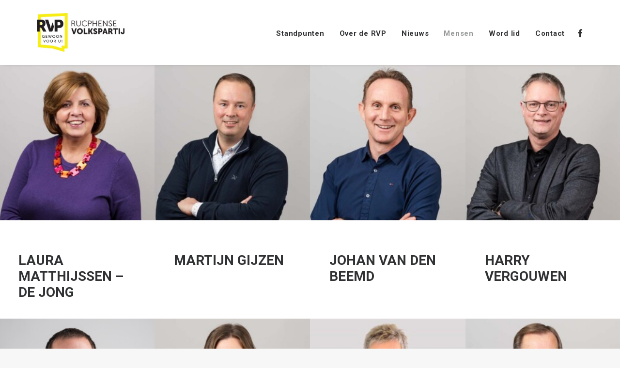

--- FILE ---
content_type: text/html; charset=UTF-8
request_url: https://gewoonvooru.nl/mensen/
body_size: 10701
content:
<!DOCTYPE html>
<html class="no-touch" lang="nl" prefix="og: http://ogp.me/ns#" xmlns="http://www.w3.org/1999/xhtml">
<head>
	<!-- Google tag (gtag.js) -->
<script async src="https://www.googletagmanager.com/gtag/js?id=G-GHWQLP61NC"></script>
<script>
  window.dataLayer = window.dataLayer || [];
  function gtag(){dataLayer.push(arguments);}
  gtag('js', new Date());

  gtag('config', 'G-GHWQLP61NC');
</script>
<meta http-equiv="Content-Type" content="text/html; charset=UTF-8">
<meta name="viewport" content="width=device-width, initial-scale=1">
<link rel="profile" href="http://gmpg.org/xfn/11">
<link rel="pingback" href="https://gewoonvooru.nl/xmlrpc.php">
<title>Onze mensen - De Rucphense Volkspartij</title>

<!-- This site is optimized with the Yoast SEO plugin v5.8 - https://yoast.com/wordpress/plugins/seo/ -->
<meta name="description" content="De mensen achter de RVP zijn actief en betrokken binnen de lokale gemeenschap van de vijf kerkdorpen van gemeente Rucphen."/>
<link rel="canonical" href="https://gewoonvooru.nl/mensen/" />
<meta property="og:locale" content="nl_NL" />
<meta property="og:type" content="article" />
<meta property="og:title" content="Onze mensen - De Rucphense Volkspartij" />
<meta property="og:description" content="De mensen achter de RVP zijn actief en betrokken binnen de lokale gemeenschap van de vijf kerkdorpen van gemeente Rucphen." />
<meta property="og:url" content="https://gewoonvooru.nl/mensen/" />
<meta property="og:site_name" content="De Rucphense Volkspartij" />
<meta name="twitter:card" content="summary_large_image" />
<meta name="twitter:description" content="De mensen achter de RVP zijn actief en betrokken binnen de lokale gemeenschap van de vijf kerkdorpen van gemeente Rucphen." />
<meta name="twitter:title" content="Onze mensen - De Rucphense Volkspartij" />
<script type='application/ld+json'>{"@context":"http:\/\/schema.org","@type":"WebSite","@id":"#website","url":"https:\/\/gewoonvooru.nl\/","name":"De Rucphense Volkspartij","potentialAction":{"@type":"SearchAction","target":"https:\/\/gewoonvooru.nl\/?s={search_term_string}","query-input":"required name=search_term_string"}}</script>
<!-- / Yoast SEO plugin. -->

<link rel='dns-prefetch' href='//fonts.googleapis.com' />
<link rel='dns-prefetch' href='//s.w.org' />
<link rel="alternate" type="application/rss+xml" title="De Rucphense Volkspartij &raquo; Feed" href="https://gewoonvooru.nl/feed/" />
		<script type="text/javascript">
			window._wpemojiSettings = {"baseUrl":"https:\/\/s.w.org\/images\/core\/emoji\/11\/72x72\/","ext":".png","svgUrl":"https:\/\/s.w.org\/images\/core\/emoji\/11\/svg\/","svgExt":".svg","source":{"concatemoji":"https:\/\/gewoonvooru.nl\/wp-includes\/js\/wp-emoji-release.min.js?ver=4.9.13"}};
			!function(a,b,c){function d(a,b){var c=String.fromCharCode;l.clearRect(0,0,k.width,k.height),l.fillText(c.apply(this,a),0,0);var d=k.toDataURL();l.clearRect(0,0,k.width,k.height),l.fillText(c.apply(this,b),0,0);var e=k.toDataURL();return d===e}function e(a){var b;if(!l||!l.fillText)return!1;switch(l.textBaseline="top",l.font="600 32px Arial",a){case"flag":return!(b=d([55356,56826,55356,56819],[55356,56826,8203,55356,56819]))&&(b=d([55356,57332,56128,56423,56128,56418,56128,56421,56128,56430,56128,56423,56128,56447],[55356,57332,8203,56128,56423,8203,56128,56418,8203,56128,56421,8203,56128,56430,8203,56128,56423,8203,56128,56447]),!b);case"emoji":return b=d([55358,56760,9792,65039],[55358,56760,8203,9792,65039]),!b}return!1}function f(a){var c=b.createElement("script");c.src=a,c.defer=c.type="text/javascript",b.getElementsByTagName("head")[0].appendChild(c)}var g,h,i,j,k=b.createElement("canvas"),l=k.getContext&&k.getContext("2d");for(j=Array("flag","emoji"),c.supports={everything:!0,everythingExceptFlag:!0},i=0;i<j.length;i++)c.supports[j[i]]=e(j[i]),c.supports.everything=c.supports.everything&&c.supports[j[i]],"flag"!==j[i]&&(c.supports.everythingExceptFlag=c.supports.everythingExceptFlag&&c.supports[j[i]]);c.supports.everythingExceptFlag=c.supports.everythingExceptFlag&&!c.supports.flag,c.DOMReady=!1,c.readyCallback=function(){c.DOMReady=!0},c.supports.everything||(h=function(){c.readyCallback()},b.addEventListener?(b.addEventListener("DOMContentLoaded",h,!1),a.addEventListener("load",h,!1)):(a.attachEvent("onload",h),b.attachEvent("onreadystatechange",function(){"complete"===b.readyState&&c.readyCallback()})),g=c.source||{},g.concatemoji?f(g.concatemoji):g.wpemoji&&g.twemoji&&(f(g.twemoji),f(g.wpemoji)))}(window,document,window._wpemojiSettings);
		</script>
		<style type="text/css">
img.wp-smiley,
img.emoji {
	display: inline !important;
	border: none !important;
	box-shadow: none !important;
	height: 1em !important;
	width: 1em !important;
	margin: 0 .07em !important;
	vertical-align: -0.1em !important;
	background: none !important;
	padding: 0 !important;
}
</style>
<link rel='stylesheet' id='duplicate-page-and-post-css'  href='https://gewoonvooru.nl/wp-content/plugins/duplicate-page-and-post/admin/css/duplicate-page-and-post-admin.min.css?ver=2.1.1' type='text/css' media='all' />
<link rel='stylesheet' id='rs-plugin-settings-css'  href='https://gewoonvooru.nl/wp-content/plugins/revslider/public/assets/css/settings.css?ver=5.4.6.3.1' type='text/css' media='all' />
<style id='rs-plugin-settings-inline-css' type='text/css'>
#rs-demo-id {}
</style>
<link rel='stylesheet' id='uncode-style-css'  href='https://gewoonvooru.nl/wp-content/themes/uncode/library/css/style.css?ver=1512763569' type='text/css' media='all' />
<style id='uncode-style-inline-css' type='text/css'>

@media (max-width: 959px) { .navbar-brand > * { height: 40px !important;}}
@media (min-width: 960px) { .limit-width { max-width: 1200px; margin: auto;}}
</style>
<link rel='stylesheet' id='uncode-icons-css'  href='https://gewoonvooru.nl/wp-content/themes/uncode/library/css/uncode-icons.css?ver=1512763569' type='text/css' media='all' />
<link rel='stylesheet' id='uncode-custom-style-css'  href='https://gewoonvooru.nl/wp-content/themes/uncode/library/css/style-custom.css?ver=1512763569' type='text/css' media='all' />
<style id='uncode-custom-style-inline-css' type='text/css'>
.row-navigation.row-navigation-light .main-container .row-container .row-parent{margin:auto !important;}.knop-home {margin-top:36px;}.row-breadcrumb.row-breadcrumb-light {display:none !important;}div#container article {margin-bottom:40px !important;}footer .footer-center {padding:20px 0px !important;}body.post-template-default .header-wrapper .header-content {display:none !important;}.background-element.header-wrapper.style-color-lxmt-bg.header-only-text {min-height:500px !important;}.sections-container {background-color:#fff !important;}h3.t-entry-title.h4 {transform:none !important;}.single-post .post-content > .row-container > .row-parent > *:first-child {margin-top:0px;margin:auto;}.tmb .t-entry-text-tc:not(.no-block-padding) .t-entry > *:first-child {min-height:40px;}.main-container .row-navigation .row-parent {margin-top:40px;}.row-container.style-dark-bg.footer-center.footer-last {margin-top:-18px;}.vp-player-layout {top:0px !important;bottom:0px !important;}@media (min-width:1550px) and (max-width:1920px) {.minimale-hoogte {min-height:350px;} }@media (min-width:1200px) and (max-width:1550px) {.minimale-hoogte {min-height:400px;} }@media (min-width:959px) and (max-width:1200px) {.minimale-hoogte {min-height:480px;} }@media(min-width:959px){.Over-de-rvp-foto {display:none!important;}}@media(min-width:959px){.Over-de-rvp-foto {display:block!important;}}@media (max-width:959px){.row[data-minheight] > .row-inner > div[class*=col-lg-] {height:auto !important;}.uncell {padding:20px 0px !important; height:auto!important;}.row .uncoltable {height:auto !important;}.minimale-hoogte {min-height:auto !Important; height:auto !Important;}.blok-info-standpunten {padding:10px 0px; !important}.gform_wrapper .top_label input.large {width:90% !important;margin:auto !important;}input#gform_submit_button_2 { width:90% !important;margin:auto !important;}}.gform_wrapper .gform_footer input.button, .gform_wrapper .gform_footer input[type=image], .gform_wrapper .gform_footer input[type=submit] {display:block !important;}@media(min-width:550px) and (max-width:830px) {.tmb-overlay-text-center.tmb .t-entry-visual .t-overlay-content h3.t-entry-title.h4 {font-size:18px;}}@media (min-width:550px){.afbeelding-rvp-nietmobiel {padding:200px 0px;}}@media (max-width:550px){ .afbeelding-rvp-nietmobiel {display:none;}}}
</style>
<link rel='stylesheet' id='uncodefont-google-css'  href='//fonts.googleapis.com/css?family=Poppins%3A300%2Cregular%2C500%2C600%2C700%7CDroid+Serif%3Aregular%2Citalic%2C700%2C700italic%7CDosis%3A200%2C300%2Cregular%2C500%2C600%2C700%2C800%7CPlayfair+Display%3Aregular%2Citalic%2C700%2C700italic%2C900%2C900italic%7COswald%3A300%2Cregular%2C700%7CRoboto%3A100%2C100italic%2C300%2C300italic%2Cregular%2Citalic%2C500%2C500italic%2C700%2C700italic%2C900%2C900italic%7CNunito%3A200%2C200italic%2C300%2C300italic%2Cregular%2Citalic%2C600%2C600italic%2C700%2C700italic%2C900%2C900italic&#038;subset=devanagari%2Clatin-ext%2Clatin%2Ccyrillic%2Cvietnamese%2Cgreek%2Ccyrillic-ext%2Cgreek-ext&#038;ver=1.6.4.1' type='text/css' media='all' />
<script type='text/javascript' src='https://gewoonvooru.nl/wp-includes/js/jquery/jquery.js?ver=1.12.4'></script>
<script type='text/javascript' src='https://gewoonvooru.nl/wp-includes/js/jquery/jquery-migrate.min.js?ver=1.4.1' defer '></script>
<script type='text/javascript'>
var mejsL10n = {"language":"nl","strings":{"mejs.install-flash":"Je gebruikt een browser die geen Flash Player heeft ingeschakeld of ge\u00efnstalleerd. Zet de Flash Player-plugin aan of download de nieuwste versie van https:\/\/get.adobe.com\/flashplayer\/","mejs.fullscreen-off":"Volledig scherm uitzetten","mejs.fullscreen-on":"Volledig scherm","mejs.download-video":"Video downloaden","mejs.fullscreen":"Volledig scherm","mejs.time-jump-forward":["Ga 1 seconde vooruit","Ga %1 seconden vooruit"],"mejs.loop":"Loop aan-\/uitzetten ","mejs.play":"Afspelen","mejs.pause":"Pauzeren","mejs.close":"Sluiten","mejs.time-slider":"Tijdschuifbalk","mejs.time-help-text":"Gebruik de Links\/Rechts-pijltoetsen om \u00e9\u00e9n seconde vooruit te spoelen, Omhoog\/Omlaag-pijltoetsen om tien seconden vooruit te spoelen.","mejs.time-skip-back":["1 seconde terugspoelen","Ga %1 seconden terug"],"mejs.captions-subtitles":"Ondertitels","mejs.captions-chapters":"Hoofdstukken","mejs.none":"Geen","mejs.mute-toggle":"Geluid aan-\/uitzetten","mejs.volume-help-text":"Gebruik Omhoog\/Omlaag-pijltoetsen om het volume te verhogen of te verlagen.","mejs.unmute":"Geluid aan","mejs.mute":"Afbreken","mejs.volume-slider":"Volumeschuifbalk","mejs.video-player":"Videospeler","mejs.audio-player":"Audiospeler","mejs.ad-skip":"Advertentie overslaan","mejs.ad-skip-info":["Overslaan in 1 seconde","Overslaan in %1 seconden"],"mejs.source-chooser":"Kies bron","mejs.stop":"Stop","mejs.speed-rate":"Snelheidsniveau","mejs.live-broadcast":"Live uitzending","mejs.afrikaans":"Afrikaans","mejs.albanian":"Albanees","mejs.arabic":"Arabisch","mejs.belarusian":"Wit-Russisch","mejs.bulgarian":"Bulgaars","mejs.catalan":"Catalaans","mejs.chinese":"Chinees","mejs.chinese-simplified":"Chinees (Versimpeld)","mejs.chinese-traditional":"Chinees (Traditioneel)","mejs.croatian":"Kroatisch","mejs.czech":"Tsjechisch","mejs.danish":"Deens","mejs.dutch":"Nederlands","mejs.english":"Engels","mejs.estonian":"Estlands","mejs.filipino":"Filipijns","mejs.finnish":"Fins","mejs.french":"Frans","mejs.galician":"Galicisch","mejs.german":"Duits","mejs.greek":"Grieks","mejs.haitian-creole":"Ha\u00eftiaans Creools","mejs.hebrew":"Hebreeuws","mejs.hindi":"Hindi","mejs.hungarian":"Hongaars","mejs.icelandic":"IJslands","mejs.indonesian":"Indonesisch","mejs.irish":"Iers","mejs.italian":"Italiaans","mejs.japanese":"Japans","mejs.korean":"Koreaans","mejs.latvian":"Lets","mejs.lithuanian":"Litouws","mejs.macedonian":"Macedonisch","mejs.malay":"Maleis","mejs.maltese":"Maltees","mejs.norwegian":"Noors","mejs.persian":"Perzisch","mejs.polish":"Pools","mejs.portuguese":"Portugees","mejs.romanian":"Roemeens","mejs.russian":"Russisch","mejs.serbian":"Servisch","mejs.slovak":"Slovaaks","mejs.slovenian":"Sloveens","mejs.spanish":"Spaans","mejs.swahili":"Swahili","mejs.swedish":"Zweeds","mejs.tagalog":"Tagalog","mejs.thai":"Thais","mejs.turkish":"Turks","mejs.ukrainian":"Oekra\u00efens","mejs.vietnamese":"Vietnamees","mejs.welsh":"Wels","mejs.yiddish":"Jiddisch"}};
</script>
<script type='text/javascript' src='https://gewoonvooru.nl/wp-includes/js/mediaelement/mediaelement-and-player.min.js?ver=4.2.6-78496d1' defer '></script>
<script type='text/javascript' src='https://gewoonvooru.nl/wp-includes/js/mediaelement/mediaelement-migrate.min.js?ver=4.9.13' defer '></script>
<script type='text/javascript'>
/* <![CDATA[ */
var _wpmejsSettings = {"pluginPath":"\/wp-includes\/js\/mediaelement\/","classPrefix":"mejs-","stretching":"responsive"};
/* ]]> */
</script>
<script type='text/javascript' src='/wp-content/themes/uncode/library/js/min/ai-uncode.min.js' id='uncodeAI' data-home='/' data-path='/' data-breakpoints-images='258,516,720,1032,1440,2064,2880' defer '></script>
<script type='text/javascript'>
/* <![CDATA[ */
var SiteParameters = {"site_url":"https:\/\/gewoonvooru.nl\/","theme_directory":"https:\/\/gewoonvooru.nl\/wp-content\/themes\/uncode","days":"days","hours":"hours","minutes":"minutes","seconds":"seconds","constant_scroll":"on","scroll_speed":"2","parallax_factor":"0.25","loading":"Loading\u2026"};
/* ]]> */
</script>
<script type='text/javascript' src='https://gewoonvooru.nl/wp-content/themes/uncode/library/js/init.js?ver=1512763569' defer '></script>
<link rel='https://api.w.org/' href='https://gewoonvooru.nl/wp-json/' />
<link rel="EditURI" type="application/rsd+xml" title="RSD" href="https://gewoonvooru.nl/xmlrpc.php?rsd" />
<link rel="wlwmanifest" type="application/wlwmanifest+xml" href="https://gewoonvooru.nl/wp-includes/wlwmanifest.xml" /> 
<meta name="generator" content="WordPress 4.9.13" />
<link rel='shortlink' href='https://gewoonvooru.nl/?p=1140' />
<link rel="alternate" type="application/json+oembed" href="https://gewoonvooru.nl/wp-json/oembed/1.0/embed?url=https%3A%2F%2Fgewoonvooru.nl%2Fmensen%2F" />
<link rel="alternate" type="text/xml+oembed" href="https://gewoonvooru.nl/wp-json/oembed/1.0/embed?url=https%3A%2F%2Fgewoonvooru.nl%2Fmensen%2F&#038;format=xml" />
<!--[if lte IE 9]><link rel="stylesheet" type="text/css" href="https://gewoonvooru.nl/wp-content/plugins/uncode-js_composer/assets/css/vc_lte_ie9.min.css" media="screen"><![endif]--><meta name="generator" content="Powered by Slider Revolution 5.4.6.3.1 - responsive, Mobile-Friendly Slider Plugin for WordPress with comfortable drag and drop interface." />
<link rel="icon" href="https://gewoonvooru.nl/wp-content/uploads/2017/11/cropped-favIcon-32x32.png" sizes="32x32" />
<link rel="icon" href="https://gewoonvooru.nl/wp-content/uploads/2017/11/cropped-favIcon-192x192.png" sizes="192x192" />
<link rel="apple-touch-icon-precomposed" href="https://gewoonvooru.nl/wp-content/uploads/2017/11/cropped-favIcon-180x180.png" />
<meta name="msapplication-TileImage" content="https://gewoonvooru.nl/wp-content/uploads/2017/11/cropped-favIcon-270x270.png" />
<script type="text/javascript">function setREVStartSize(e){
				try{ var i=jQuery(window).width(),t=9999,r=0,n=0,l=0,f=0,s=0,h=0;					
					if(e.responsiveLevels&&(jQuery.each(e.responsiveLevels,function(e,f){f>i&&(t=r=f,l=e),i>f&&f>r&&(r=f,n=e)}),t>r&&(l=n)),f=e.gridheight[l]||e.gridheight[0]||e.gridheight,s=e.gridwidth[l]||e.gridwidth[0]||e.gridwidth,h=i/s,h=h>1?1:h,f=Math.round(h*f),"fullscreen"==e.sliderLayout){var u=(e.c.width(),jQuery(window).height());if(void 0!=e.fullScreenOffsetContainer){var c=e.fullScreenOffsetContainer.split(",");if (c) jQuery.each(c,function(e,i){u=jQuery(i).length>0?u-jQuery(i).outerHeight(!0):u}),e.fullScreenOffset.split("%").length>1&&void 0!=e.fullScreenOffset&&e.fullScreenOffset.length>0?u-=jQuery(window).height()*parseInt(e.fullScreenOffset,0)/100:void 0!=e.fullScreenOffset&&e.fullScreenOffset.length>0&&(u-=parseInt(e.fullScreenOffset,0))}f=u}else void 0!=e.minHeight&&f<e.minHeight&&(f=e.minHeight);e.c.closest(".rev_slider_wrapper").css({height:f})					
				}catch(d){console.log("Failure at Presize of Slider:"+d)}
			};</script>
		<style type="text/css" id="wp-custom-css">
			.background-element.header-wrapper.style-color-lxmt-bg.header-only-text{display: none !important;}

::-moz-selection { /* Code for Firefox */
  color: black !important;
  background: #00000050;
}

::selection {
  color: black !important;
  background: #00000050; }

/* GFORM STYLING */

.postid-1316 img, .postid-1305 img, .postid-1312 img{
	margin-top: 20px;
	height: 439px;
}

.postid-1292 img + br{
	display: none;
}		</style>
	<noscript><style type="text/css"> .wpb_animate_when_almost_visible { opacity: 1; }</style></noscript></head>
<body class="page-template-default page page-id-1140  style-color-lxmt-bg group-blog smooth-scroller hmenu hmenu-position-right header-full-width main-center-align wpb-js-composer js-comp-ver-5.4.4 vc_responsive" data-border="0">
		<div class="body-borders" data-border="0"><div class="top-border body-border-shadow"></div><div class="right-border body-border-shadow"></div><div class="bottom-border body-border-shadow"></div><div class="left-border body-border-shadow"></div><div class="top-border style-light-bg"></div><div class="right-border style-light-bg"></div><div class="bottom-border style-light-bg"></div><div class="left-border style-light-bg"></div></div>	<div class="box-wrapper">
		<div class="box-container">
		<script type="text/javascript">UNCODE.initBox();</script>
		<div class="menu-wrapper menu-sticky">
													
													<header id="masthead" class="navbar menu-primary menu-light submenu-light style-light-original menu-with-logo">
														<div class="menu-container style-color-xsdn-bg menu-no-borders menu-shadows">
															<div class="row-menu limit-width">
																<div class="row-menu-inner">
																	<div id="logo-container-mobile" class="col-lg-0 logo-container middle">
																		<div id="main-logo" class="navbar-header style-light">
																			<a href="https://gewoonvooru.nl" class="navbar-brand" data-minheight="20"><div class="logo-image logo-skinnable" data-maxheight="80" style="height: 80px;"><img src="https://gewoonvooru.nl/wp-content/uploads/2017/11/logoHeader-uai-258x114.jpg" alt="logo" width="258" height="114" class="img-responsive adaptive-async" data-uniqueid="199-152971" data-guid="https://gewoonvooru.nl/wp-content/uploads/2017/11/logoHeader.jpg" data-path="2017/11/logoHeader.jpg" data-width="181" data-height="80" data-singlew="null" data-singleh="null" data-crop="" data-fixed="height" /></div></a>
																		</div>
																		<div class="mmb-container"><div class="mobile-menu-button mobile-menu-button-light lines-button x2"><span class="lines"></span></div></div>
																	</div>
																	<div class="col-lg-12 main-menu-container middle">
																		<div class="menu-horizontal">
																			<div class="menu-horizontal-inner">
																				<div class="nav navbar-nav navbar-main navbar-nav-first"><ul id="menu-hoofdmenu" class="menu-primary-inner menu-smart sm"><li id="menu-item-118" class="menu-item menu-item-type-post_type menu-item-object-page menu-item-118 menu-item-link"><a title="Standpunten" href="https://gewoonvooru.nl/standpunten/">Standpunten<i class="fa fa-angle-right fa-dropdown"></i></a></li>
<li id="menu-item-117" class="menu-item menu-item-type-post_type menu-item-object-page menu-item-117 menu-item-link"><a title="Over de RVP" href="https://gewoonvooru.nl/over-de-rvp/">Over de RVP<i class="fa fa-angle-right fa-dropdown"></i></a></li>
<li id="menu-item-200" class="menu-item menu-item-type-post_type menu-item-object-page menu-item-200 menu-item-link"><a title="Nieuws" href="https://gewoonvooru.nl/nieuws/">Nieuws<i class="fa fa-angle-right fa-dropdown"></i></a></li>
<li id="menu-item-1167" class="menu-item menu-item-type-post_type menu-item-object-page current-menu-item page_item page-item-1140 current_page_item menu-item-1167 active menu-item-link"><a title="Mensen" href="https://gewoonvooru.nl/mensen/">Mensen<i class="fa fa-angle-right fa-dropdown"></i></a></li>
<li id="menu-item-116" class="menu-item menu-item-type-post_type menu-item-object-page menu-item-116 menu-item-link"><a title="Word lid" href="https://gewoonvooru.nl/word-lid/">Word lid<i class="fa fa-angle-right fa-dropdown"></i></a></li>
<li id="menu-item-115" class="menu-item menu-item-type-post_type menu-item-object-page menu-item-115 menu-item-link"><a title="Contact" href="https://gewoonvooru.nl/contact/">Contact<i class="fa fa-angle-right fa-dropdown"></i></a></li>
</ul></div><div class="nav navbar-nav navbar-nav-last"><ul class="menu-smart sm menu-icons menu-smart-social"><li class="menu-item-link social-icon tablet-hidden mobile-hidden social-100147"><a href="https://www.facebook.com/De-Rucphense-Volkspartij-154180305335702/" target="_blank"><i class="fa fa-facebook"></i></a></li></ul></div><div class="desktop-hidden">
														 							</div></div>
																		</div>
																	</div>
																</div>
															</div>
														</div>
													</header>
												</div>			<script type="text/javascript">UNCODE.fixMenuHeight();</script>
			<div class="main-wrapper">
				<div class="main-container">
					<div class="page-wrapper">
						<div class="sections-container"><script type="text/javascript">UNCODE.initHeader();</script><div class="row-container row-breadcrumb row-breadcrumb-light text-right">
	  					<div class="row row-parent style-light limit-width">
								<div class="breadcrumb-title h5 text-bold">Mensen</div><ol class="breadcrumb header-subtitle" vocab="http://schema.org/" typeof="BreadcrumbList"><li property="itemListElement" typeof="ListItem"><a href="https://gewoonvooru.nl/" itemprop="url">Home</a></li><li property="itemListElement" typeof="ListItem" class="current">Mensen</li></ol>
							</div>
						</div><article id="post-1140" class="page-body style-light-bg post-1140 page type-page status-publish hentry">
						<div class="post-wrapper">
							<div class="post-body"><div class="post-content"><div data-parent="true" class="row-container boomapps_vcrow"><div class="row unequal col-no-gutter full-width row-parent"><div class="row-inner"><div class="pos-top pos-center align_left column_parent col-lg-3 boomapps_vccolumn single-internal-gutter"><div class="uncol style-light"  ><div class="uncoltable"><div class="uncell  boomapps_vccolumn no-block-padding"><div class="uncont"><div class="uncode-single-media  text-left"><div class="single-wrapper" style="max-width: 100%;"><a class="single-media-link" href="https://gewoonvooru.nl/laura-matthijssen/"><div class="tmb tmb-light  tmb-media-first tmb-media-last tmb-content-overlay tmb-no-bg">
						<div class="t-inside"><div class="t-entry-visual" tabindex="0"><div class="t-entry-visual-tc"><div class="uncode-single-media-wrapper">
									<img class="adaptive-async" src="https://gewoonvooru.nl/wp-content/uploads/2017/11/Laura_Matthijssen-3-600-sq-uai-258x258.jpg" width="258" height="258" alt="Laura Matthijssen - de Jong" data-uniqueid="932-140224" data-guid="https://gewoonvooru.nl/wp-content/uploads/2017/11/Laura_Matthijssen-3-600-sq.jpg" data-path="2017/11/Laura_Matthijssen-3-600-sq.jpg" data-width="600" data-height="600" data-singlew="3" data-singleh="" data-crop="" data-fixed=""></div>
								</div>
							</div></div>
					</div></a></div></div><div class="uncode_text_column" ><h4>LAURA MATTHIJSSEN &#8211; DE JONG</h4>
</div></div></div></div></div></div><div class="pos-top pos-center align_left column_parent col-lg-3 boomapps_vccolumn single-internal-gutter"><div class="uncol style-light"  ><div class="uncoltable"><div class="uncell  boomapps_vccolumn no-block-padding"><div class="uncont"><div class="uncode-single-media  text-left"><div class="single-wrapper" style="max-width: 100%;"><a class="single-media-link" href="https://gewoonvooru.nl/martijn-gijzen/"><div class="tmb tmb-light  tmb-media-first tmb-media-last tmb-content-overlay tmb-no-bg">
						<div class="t-inside"><div class="t-entry-visual" tabindex="0"><div class="t-entry-visual-tc"><div class="uncode-single-media-wrapper">
									<img class="adaptive-async" src="https://gewoonvooru.nl/wp-content/uploads/2017/11/Martijn_Gijzen-E-1-600-sq-uai-258x258.jpg" width="258" height="258" alt="Martijn Gijzen" data-uniqueid="934-611583" data-guid="https://gewoonvooru.nl/wp-content/uploads/2017/11/Martijn_Gijzen-E-1-600-sq.jpg" data-path="2017/11/Martijn_Gijzen-E-1-600-sq.jpg" data-width="600" data-height="600" data-singlew="3" data-singleh="" data-crop="" data-fixed=""></div>
								</div>
							</div></div>
					</div></a></div></div><div class="uncode_text_column" ><h4>MARTIJN GIJZEN</h4>
</div></div></div></div></div></div><div class="pos-top pos-center align_left column_parent col-lg-3 boomapps_vccolumn single-internal-gutter"><div class="uncol style-light"  ><div class="uncoltable"><div class="uncell  boomapps_vccolumn no-block-padding"><div class="uncont"><div class="uncode-single-media  text-left"><div class="single-wrapper" style="max-width: 100%;"><a class="single-media-link" href="https://gewoonvooru.nl/johan-van-den-beemd/"><div class="tmb tmb-light  tmb-media-first tmb-media-last tmb-content-overlay tmb-no-bg">
						<div class="t-inside"><div class="t-entry-visual" tabindex="0"><div class="t-entry-visual-tc"><div class="uncode-single-media-wrapper">
									<img class="adaptive-async" src="https://gewoonvooru.nl/wp-content/uploads/2017/11/Johan_Van_De_Beemd-2-600-sq-uai-258x258.jpg" width="258" height="258" alt="Johan van den Beemd" data-uniqueid="931-156665" data-guid="https://gewoonvooru.nl/wp-content/uploads/2017/11/Johan_Van_De_Beemd-2-600-sq.jpg" data-path="2017/11/Johan_Van_De_Beemd-2-600-sq.jpg" data-width="600" data-height="600" data-singlew="3" data-singleh="" data-crop="" data-fixed=""></div>
								</div>
							</div></div>
					</div></a></div></div><div class="uncode_text_column" ><h4>JOHAN VAN DEN BEEMD</h4>
<p>&nbsp;</p>
<h4></h4>
</div></div></div></div></div></div><div class="pos-top pos-center align_left column_parent col-lg-3 boomapps_vccolumn single-internal-gutter"><div class="uncol style-light"  ><div class="uncoltable"><div class="uncell  boomapps_vccolumn no-block-padding"><div class="uncont"><div class="uncode-single-media  text-left"><div class="single-wrapper" style="max-width: 100%;"><a class="single-media-link" href="https://gewoonvooru.nl/harry-vergouwen/"><div class="tmb tmb-light  tmb-media-first tmb-media-last tmb-content-overlay tmb-no-bg">
						<div class="t-inside"><div class="t-entry-visual" tabindex="0"><div class="t-entry-visual-tc"><div class="uncode-single-media-wrapper">
									<img class="adaptive-async" src="https://gewoonvooru.nl/wp-content/uploads/2017/11/Harry_Vergouwen-3-600-sq-uai-258x258.jpg" width="258" height="258" alt="Harry Vergouwen" data-uniqueid="929-109243" data-guid="https://gewoonvooru.nl/wp-content/uploads/2017/11/Harry_Vergouwen-3-600-sq.jpg" data-path="2017/11/Harry_Vergouwen-3-600-sq.jpg" data-width="600" data-height="600" data-singlew="3" data-singleh="" data-crop="" data-fixed=""></div>
								</div>
							</div></div>
					</div></a></div></div><div class="uncode_text_column" ><h4>HARRY VERGOUWEN</h4>
</div></div></div></div></div></div><script id="script-760139" type="text/javascript">UNCODE.initRow(document.getElementById("script-760139"));</script></div></div></div><div data-parent="true" class="row-container boomapps_vcrow"><div class="row unequal col-no-gutter full-width row-parent"><div class="row-inner"><div class="pos-top pos-center align_left column_parent col-lg-3 boomapps_vccolumn single-internal-gutter"><div class="uncol style-light"  ><div class="uncoltable"><div class="uncell  boomapps_vccolumn no-block-padding"><div class="uncont"><div class="uncode-single-media  text-left"><div class="single-wrapper" style="max-width: 100%;"><a class="single-media-link" href="https://gewoonvooru.nl/martien-de-bruijn/"><div class="tmb tmb-light  tmb-media-first tmb-media-last tmb-content-overlay tmb-no-bg">
						<div class="t-inside"><div class="t-entry-visual" tabindex="0"><div class="t-entry-visual-tc"><div class="uncode-single-media-wrapper">
									<img class="adaptive-async" src="https://gewoonvooru.nl/wp-content/uploads/2017/11/600px-MartiendeBruijn-uai-258x258.jpg" width="258" height="258" alt="" data-uniqueid="837-671170" data-guid="https://gewoonvooru.nl/wp-content/uploads/2017/11/600px-MartiendeBruijn.jpg" data-path="2017/11/600px-MartiendeBruijn.jpg" data-width="600" data-height="600" data-singlew="3" data-singleh="" data-crop="" data-fixed=""></div>
								</div>
							</div></div>
					</div></a></div></div><div class="uncode_text_column" ><h4>MARTIEN DE BRUIN</h4>
</div></div></div></div></div></div><div class="pos-top pos-center align_left column_parent col-lg-3 boomapps_vccolumn single-internal-gutter"><div class="uncol style-light"  ><div class="uncoltable"><div class="uncell  boomapps_vccolumn no-block-padding"><div class="uncont"><div class="uncode-single-media  text-left"><div class="single-wrapper" style="max-width: 100%;"><a class="single-media-link" href="https://gewoonvooru.nl/heidi-vos/"><div class="tmb tmb-light  tmb-media-first tmb-media-last tmb-content-overlay tmb-no-bg">
						<div class="t-inside"><div class="t-entry-visual" tabindex="0"><div class="t-entry-visual-tc"><div class="uncode-single-media-wrapper">
									<img class="adaptive-async" src="https://gewoonvooru.nl/wp-content/uploads/2017/11/Heidi_Vos-2-600-sq-uai-258x258.jpg" width="258" height="258" alt="Heidi Vos" data-uniqueid="930-107682" data-guid="https://gewoonvooru.nl/wp-content/uploads/2017/11/Heidi_Vos-2-600-sq.jpg" data-path="2017/11/Heidi_Vos-2-600-sq.jpg" data-width="600" data-height="600" data-singlew="3" data-singleh="" data-crop="" data-fixed=""></div>
								</div>
							</div></div>
					</div></a></div></div><div class="uncode_text_column" ><h4>HEIDI VOS</h4>
<p>&nbsp;</p>
<h4></h4>
</div></div></div></div></div></div><div class="pos-top pos-center align_left column_parent col-lg-3 boomapps_vccolumn single-internal-gutter"><div class="uncol style-light"  ><div class="uncoltable"><div class="uncell  boomapps_vccolumn no-block-padding"><div class="uncont"><div class="uncode-single-media  text-left"><div class="single-wrapper" style="max-width: 100%;"><a class="single-media-link" href="https://gewoonvooru.nl/marion-brans/"><div class="tmb tmb-light  tmb-media-first tmb-media-last tmb-content-overlay tmb-no-bg">
						<div class="t-inside"><div class="t-entry-visual" tabindex="0"><div class="t-entry-visual-tc"><div class="uncode-single-media-wrapper">
									<img class="adaptive-async" src="https://gewoonvooru.nl/wp-content/uploads/2017/11/Marion-grey-600-sq-uai-258x258.jpg" width="258" height="258" alt="Marion Brans" data-uniqueid="933-191633" data-guid="https://gewoonvooru.nl/wp-content/uploads/2017/11/Marion-grey-600-sq.jpg" data-path="2017/11/Marion-grey-600-sq.jpg" data-width="600" data-height="600" data-singlew="3" data-singleh="" data-crop="" data-fixed=""></div>
								</div>
							</div></div>
					</div></a></div></div><div class="uncode_text_column" ><h4>MARION BRANS</h4>
</div></div></div></div></div></div><div class="pos-top pos-center align_left column_parent col-lg-3 boomapps_vccolumn single-internal-gutter"><div class="uncol style-light"  ><div class="uncoltable"><div class="uncell  boomapps_vccolumn no-block-padding"><div class="uncont"><div class="uncode-single-media  text-left"><div class="single-wrapper" style="max-width: 100%;"><a class="single-media-link" href="https://gewoonvooru.nl/wim-pijlman/"><div class="tmb tmb-light  tmb-media-first tmb-media-last tmb-content-overlay tmb-no-bg">
						<div class="t-inside"><div class="t-entry-visual" tabindex="0"><div class="t-entry-visual-tc"><div class="uncode-single-media-wrapper">
									<img class="adaptive-async" src="https://gewoonvooru.nl/wp-content/uploads/2017/11/Wim_Pijlman-2-600-sq-uai-258x258.jpg" width="258" height="258" alt="Wim Pijlman" data-uniqueid="924-208462" data-guid="https://gewoonvooru.nl/wp-content/uploads/2017/11/Wim_Pijlman-2-600-sq.jpg" data-path="2017/11/Wim_Pijlman-2-600-sq.jpg" data-width="600" data-height="600" data-singlew="3" data-singleh="" data-crop="" data-fixed=""></div>
								</div>
							</div></div>
					</div></a></div></div><div class="uncode_text_column" ><h4>WIM PIJLMAN</h4>
</div></div></div></div></div></div><script id="script-125536" type="text/javascript">UNCODE.initRow(document.getElementById("script-125536"));</script></div></div></div><div data-parent="true" class="row-container boomapps_vcrow"><div class="row unequal col-no-gutter full-width row-parent"><div class="row-inner"><div class="pos-top pos-center align_left column_parent col-lg-3 boomapps_vccolumn single-internal-gutter"><div class="uncol style-light"  ><div class="uncoltable"><div class="uncell  boomapps_vccolumn no-block-padding"><div class="uncont"><div class="uncode-single-media  text-left"><div class="single-wrapper" style="max-width: 100%;"><a class="single-media-link" href="https://gewoonvooru.nl/ad-van-loon/"><div class="tmb tmb-light  tmb-media-first tmb-media-last tmb-content-overlay tmb-no-bg">
						<div class="t-inside"><div class="t-entry-visual" tabindex="0"><div class="t-entry-visual-tc"><div class="uncode-single-media-wrapper">
									<img class="adaptive-async" src="https://gewoonvooru.nl/wp-content/uploads/2017/11/AdvanLoon-600-sq-uai-258x258.jpg" width="258" height="258" alt="Ad van Loon" data-uniqueid="927-163906" data-guid="https://gewoonvooru.nl/wp-content/uploads/2017/11/AdvanLoon-600-sq.jpg" data-path="2017/11/AdvanLoon-600-sq.jpg" data-width="600" data-height="600" data-singlew="3" data-singleh="" data-crop="" data-fixed=""></div>
								</div>
							</div></div>
					</div></a></div></div><div class="uncode_text_column" ><h4>AD VAN LOON</h4>
</div></div></div></div></div></div><div class="pos-top pos-center align_left column_parent col-lg-3 boomapps_vccolumn single-internal-gutter"><div class="uncol style-light"  ><div class="uncoltable"><div class="uncell  boomapps_vccolumn no-block-padding"><div class="uncont"><div class="uncode-single-media  text-left"><div class="single-wrapper" style="max-width: 100%;"><a class="single-media-link" href="https://gewoonvooru.nl/yanick-coremans/"><div class="tmb tmb-light  tmb-media-first tmb-media-last tmb-content-overlay tmb-no-bg">
						<div class="t-inside"><div class="t-entry-visual" tabindex="0"><div class="t-entry-visual-tc"><div class="uncode-single-media-wrapper">
									<img class="adaptive-async" src="https://gewoonvooru.nl/wp-content/uploads/2017/11/Yanick_Coremans-1-600-sq-uai-258x258.jpg" width="258" height="258" alt="Yanick Coremans" data-uniqueid="925-221108" data-guid="https://gewoonvooru.nl/wp-content/uploads/2017/11/Yanick_Coremans-1-600-sq.jpg" data-path="2017/11/Yanick_Coremans-1-600-sq.jpg" data-width="600" data-height="600" data-singlew="3" data-singleh="" data-crop="" data-fixed=""></div>
								</div>
							</div></div>
					</div></a></div></div><div class="uncode_text_column" ><h4>YANICK COREMANS</h4>
<p>&nbsp;</p>
<h4></h4>
</div></div></div></div></div></div><div class="pos-top pos-center align_left column_parent col-lg-3 boomapps_vccolumn single-internal-gutter"><div class="uncol style-light"  ><div class="uncoltable"><div class="uncell  boomapps_vccolumn no-block-padding"><div class="uncont"><div class="uncode-single-media  text-left"><div class="single-wrapper" style="max-width: 100%;"><a class="single-media-link" href="https://gewoonvooru.nl/monique-lambregts/"><div class="tmb tmb-light  tmb-media-first tmb-media-last tmb-content-overlay tmb-no-bg">
						<div class="t-inside"><div class="t-entry-visual" tabindex="0"><div class="t-entry-visual-tc"><div class="uncode-single-media-wrapper">
									<img class="adaptive-async" src="https://gewoonvooru.nl/wp-content/uploads/2017/11/Monique_Lambregts-3-600-sq-uai-258x258.jpg" width="258" height="258" alt="Monique Lambregts" data-uniqueid="935-169162" data-guid="https://gewoonvooru.nl/wp-content/uploads/2017/11/Monique_Lambregts-3-600-sq.jpg" data-path="2017/11/Monique_Lambregts-3-600-sq.jpg" data-width="600" data-height="600" data-singlew="3" data-singleh="" data-crop="" data-fixed=""></div>
								</div>
							</div></div>
					</div></a></div></div><div class="uncode_text_column" ><h4>MONIQUE LAMBREGTS</h4>
</div></div></div></div></div></div><div class="pos-top pos-center align_left column_parent col-lg-3 boomapps_vccolumn single-internal-gutter"><div class="uncol style-light"  ><div class="uncoltable"><div class="uncell  boomapps_vccolumn no-block-padding"><div class="uncont"><div class="uncode-single-media  text-left"><div class="single-wrapper" style="max-width: 100%;"><a class="single-media-link" href="https://gewoonvooru.nl/bram-thijsse/"><div class="tmb tmb-light  tmb-media-first tmb-media-last tmb-content-overlay tmb-no-bg">
						<div class="t-inside"><div class="t-entry-visual" tabindex="0"><div class="t-entry-visual-tc"><div class="uncode-single-media-wrapper">
									<img class="adaptive-async" src="https://gewoonvooru.nl/wp-content/uploads/2017/11/Bram-Thijsse-vierkant-uai-258x258.jpg" width="258" height="258" alt="" data-uniqueid="1236-101049" data-guid="https://gewoonvooru.nl/wp-content/uploads/2017/11/Bram-Thijsse-vierkant.jpg" data-path="2017/11/Bram-Thijsse-vierkant.jpg" data-width="843" data-height="843" data-singlew="3" data-singleh="" data-crop="" data-fixed=""></div>
								</div>
							</div></div>
					</div></a></div></div><div class="uncode_text_column" ><h4>BRAM THIJSSE</h4>
</div></div></div></div></div></div><script id="script-112253" type="text/javascript">UNCODE.initRow(document.getElementById("script-112253"));</script></div></div></div><div data-parent="true" class="row-container boomapps_vcrow"><div class="row unequal col-no-gutter full-width row-parent"><div class="row-inner"><div class="pos-top pos-center align_left column_parent col-lg-3 boomapps_vccolumn single-internal-gutter"><div class="uncol style-light"  ><div class="uncoltable"><div class="uncell  boomapps_vccolumn no-block-padding"><div class="uncont"><div class="uncode-single-media  text-left"><div class="single-wrapper" style="max-width: 100%;"><a class="single-media-link" href="https://gewoonvooru.nl/janneke-veraart/"><div class="tmb tmb-light  tmb-media-first tmb-media-last tmb-content-overlay tmb-no-bg">
						<div class="t-inside"><div class="t-entry-visual" tabindex="0"><div class="t-entry-visual-tc"><div class="uncode-single-media-wrapper">
									<img class="adaptive-async" src="https://gewoonvooru.nl/wp-content/uploads/2017/11/Janneke-Veraart-vierkant-uai-258x258.jpg" width="258" height="258" alt="" data-uniqueid="1223-205701" data-guid="https://gewoonvooru.nl/wp-content/uploads/2017/11/Janneke-Veraart-vierkant.jpg" data-path="2017/11/Janneke-Veraart-vierkant.jpg" data-width="833" data-height="832" data-singlew="3" data-singleh="" data-crop="" data-fixed=""></div>
								</div>
							</div></div>
					</div></a></div></div><div class="uncode_text_column" ><h4>JANNEKE VERAART</h4>
</div></div></div></div></div></div><div class="pos-top pos-center align_left column_parent col-lg-3 boomapps_vccolumn single-internal-gutter"><div class="uncol style-light"  ><div class="uncoltable"><div class="uncell  boomapps_vccolumn no-block-padding"><div class="uncont"><div class="uncode-single-media  text-left"><div class="single-wrapper" style="max-width: 100%;"><a class="single-media-link" href="https://gewoonvooru.nl/edwin-verstraten/"><div class="tmb tmb-light  tmb-media-first tmb-media-last tmb-content-overlay tmb-no-bg">
						<div class="t-inside"><div class="t-entry-visual" tabindex="0"><div class="t-entry-visual-tc"><div class="uncode-single-media-wrapper">
									<img class="adaptive-async" src="https://gewoonvooru.nl/wp-content/uploads/2017/11/Edwin_Verstraaten-vierkant-uai-258x258.jpeg" width="258" height="258" alt="" data-uniqueid="1159-627791" data-guid="https://gewoonvooru.nl/wp-content/uploads/2017/11/Edwin_Verstraaten-vierkant.jpeg" data-path="2017/11/Edwin_Verstraaten-vierkant.jpeg" data-width="600" data-height="600" data-singlew="3" data-singleh="" data-crop="" data-fixed=""></div>
								</div>
							</div></div>
					</div></a></div></div><div class="uncode_text_column" ><h4>EDWIN VERSTRATEN</h4>
</div></div></div></div></div></div><div class="pos-top pos-center align_left column_parent col-lg-3 boomapps_vccolumn single-internal-gutter"><div class="uncol style-light"  ><div class="uncoltable"><div class="uncell  boomapps_vccolumn no-block-padding"><div class="uncont"><div class="uncode-single-media  text-left"><div class="single-wrapper" style="max-width: 100%;"><a class="single-media-link" href="https://gewoonvooru.nl/akyra-matthijssen/"><div class="tmb tmb-light  tmb-media-first tmb-media-last tmb-content-overlay tmb-no-bg">
						<div class="t-inside"><div class="t-entry-visual" tabindex="0"><div class="t-entry-visual-tc"><div class="uncode-single-media-wrapper">
									<img class="adaptive-async" src="https://gewoonvooru.nl/wp-content/uploads/2017/11/Akyra-Matthijssen-vierkant-uai-258x258.jpg" width="258" height="258" alt="" data-uniqueid="1222-151419" data-guid="https://gewoonvooru.nl/wp-content/uploads/2017/11/Akyra-Matthijssen-vierkant.jpg" data-path="2017/11/Akyra-Matthijssen-vierkant.jpg" data-width="984" data-height="984" data-singlew="3" data-singleh="" data-crop="" data-fixed=""></div>
								</div>
							</div></div>
					</div></a></div></div><div class="uncode_text_column" ><h4>AKYRA MATTHIJSSEN</h4>
</div></div></div></div></div></div><div class="pos-top pos-center align_left column_parent col-lg-3 boomapps_vccolumn single-internal-gutter"><div class="uncol style-light"  ><div class="uncoltable"><div class="uncell  boomapps_vccolumn no-block-padding"><div class="uncont"><div class="uncode-single-media  text-left"><div class="single-wrapper" style="max-width: 100%;"><a class="single-media-link" href="https://gewoonvooru.nl/adry-aerts/"><div class="tmb tmb-light  tmb-media-first tmb-media-last tmb-content-overlay tmb-no-bg">
						<div class="t-inside"><div class="t-entry-visual" tabindex="0"><div class="t-entry-visual-tc"><div class="uncode-single-media-wrapper">
									<img class="adaptive-async" src="https://gewoonvooru.nl/wp-content/uploads/2017/12/600px-AdryAerts-p-uai-258x258.jpg" width="258" height="258" alt="Adry Aerts" data-uniqueid="420-998773" data-guid="https://gewoonvooru.nl/wp-content/uploads/2017/12/600px-AdryAerts-p.jpg" data-path="2017/12/600px-AdryAerts-p.jpg" data-width="600" data-height="600" data-singlew="3" data-singleh="" data-crop="" data-fixed=""></div>
								</div>
							</div></div>
					</div></a></div></div><div class="uncode_text_column" ><h4>ADRY AERTS</h4>
<p>&nbsp;</p>
<h4></h4>
</div></div></div></div></div></div><script id="script-158649" type="text/javascript">UNCODE.initRow(document.getElementById("script-158649"));</script></div></div></div><div data-parent="true" class="row-container boomapps_vcrow"><div class="row unequal col-no-gutter full-width row-parent"><div class="row-inner"><div class="pos-top pos-center align_left column_parent col-lg-3 boomapps_vccolumn single-internal-gutter"><div class="uncol style-light"  ><div class="uncoltable"><div class="uncell  boomapps_vccolumn no-block-padding"><div class="uncont" style="max-width:20%;"><div class="uncode-single-media  text-left"><div class="single-wrapper" style="max-width: 100%;"><a class="single-media-link" href="https://gewoonvooru.nl/kandidatenlijst-rvp-16-maart-2022/"><div class="tmb tmb-light  tmb-media-first tmb-media-last tmb-content-overlay tmb-no-bg">
						<div class="t-inside"><div class="t-entry-visual" tabindex="0"><div class="t-entry-visual-tc"><div class="uncode-single-media-wrapper">
									<img class="adaptive-async" src="https://gewoonvooru.nl/wp-content/uploads/2017/11/rvp-groepsfoto-2022-vierkant-1-e1646403250560-uai-258x258.jpg" width="258" height="258" alt="" data-uniqueid="1162-155739" data-guid="https://gewoonvooru.nl/wp-content/uploads/2017/11/rvp-groepsfoto-2022-vierkant-1-e1646403250560.jpg" data-path="2017/11/rvp-groepsfoto-2022-vierkant-1-e1646403250560.jpg" data-width="600" data-height="600" data-singlew="3" data-singleh="" data-crop="" data-fixed=""></div>
								</div>
							</div></div>
					</div></a></div></div><div class="uncode_text_column" ><h4>RVP, AL 60 JAAR GEWOON VOOR U!</h4>
<p>&nbsp;</p>
<h4></h4>
</div></div></div></div></div></div><script id="script-156903" type="text/javascript">UNCODE.initRow(document.getElementById("script-156903"));</script></div></div></div><div data-parent="true" class="row-container boomapps_vcrow"><div class="row col-one-gutter full-width row-parent"><div class="row-inner"><div class="pos-middle pos-center align_center column_parent col-lg-12 boomapps_vccolumn single-internal-gutter"><div class="uncol style-light"  ><div class="uncoltable"><div class="uncell  boomapps_vccolumn single-block-padding style-color-logo-yellow-bg"><div class="uncont"><span class="btn-container" ><a href="http://gewoonvooru.nl/word-lid/" class="custom-link btn border-width-0 btn-color-nhtu btn-icon-left" title="Word lid">Word lid</a></span></div></div></div></div></div><script id="script-166821" type="text/javascript">UNCODE.initRow(document.getElementById("script-166821"));</script></div></div></div></div></div>
						</div>
					</article>
							</div><!-- sections container -->
						</div><!-- page wrapper -->
										<footer id="colophon" class="site-footer">
						<div class="row-container style-dark-bg footer-center footer-last">
	  					<div class="row row-parent style-dark limit-width no-top-padding no-h-padding no-bottom-padding">
								<div class="uncell col-lg-6 pos-middle text-center"><div class="social-icon icon-box icon-box-top icon-inline"><a href="https://www.facebook.com/De-Rucphense-Volkspartij-154180305335702/" target="_blank"><i class="fa fa-facebook"></i></a></div></div><div class="site-info uncell col-lg-6 pos-middle text-center"><p style="text-align: center;">© 2024 Gewoon voor u &#8211; Alle rechten voorbehouden &#8211; realisatie website door <a href="https://coersonline.nl">COERS Online branding</a></p>
</div><!-- site info -->
							</div>
						</div>					</footer>
									</div><!-- main container -->
			</div><!-- main wrapper -->
					</div><!-- box container -->
	</div><!-- box wrapper -->
	<div class="style-light footer-scroll-top"><a href="#" class="scroll-top"><i class="fa fa-angle-up fa-stack fa-rounded btn-default btn-hover-nobg"></i></a></div>	<div class="overlay overlay-sequential style-dark style-dark-bg overlay-search" data-area="search" data-container="box-container">
		<div class="mmb-container"><div class="menu-close-search mobile-menu-button menu-button-offcanvas mobile-menu-button-dark lines-button x2 overlay-close close" data-area="search" data-container="box-container"><span class="lines"></span></div></div>
		<div class="search-container"><form action="https://gewoonvooru.nl/" method="get">
	<div class="search-container-inner">
		<input type="search" class="search-field form-fluid no-livesearch" placeholder="Search…" value="" name="s" title="Search for:">
	  <i class="fa fa-search3"></i>
	</div>
</form>
</div>
	</div>

	<script type='text/javascript' src='https://gewoonvooru.nl/wp-includes/js/underscore.min.js?ver=1.8.3' defer '></script>
<script type='text/javascript'>
/* <![CDATA[ */
var DavesWordPressLiveSearchConfig = {"resultsDirection":"","showThumbs":"false","showExcerpt":"false","displayPostCategory":"false","showMoreResultsLink":"true","minCharsToSearch":"0","xOffset":"0","yOffset":"0","blogURL":"https:\/\/gewoonvooru.nl","ajaxURL":"https:\/\/gewoonvooru.nl\/wp-admin\/admin-ajax.php","viewMoreText":"View more results","outdatedJQuery":"Dave's WordPress Live Search requires jQuery 1.2.6 or higher. WordPress ships with current jQuery versions. But if you are seeing this message, it's likely that another plugin is including an earlier version.","resultTemplate":"<ul id=\"dwls_search_results\" class=\"search_results dwls_search_results\">\n<input type=\"hidden\" name=\"query\" value=\"<%- resultsSearchTerm %>\" \/>\n<% _.each(searchResults, function(searchResult, index, list) { %>\n        <%\n        \/\/ Thumbnails\n        if(DavesWordPressLiveSearchConfig.showThumbs == \"true\" && searchResult.attachment_thumbnail) {\n                liClass = \"post_with_thumb\";\n        }\n        else {\n                liClass = \"\";\n        }\n        %>\n        <li class=\"post-<%= searchResult.ID %> daves-wordpress-live-search_result <%- liClass %>\">\n\n        <a href=\"<%= searchResult.permalink %>\" class=\"daves-wordpress-live-search_title\">\n        <% if(DavesWordPressLiveSearchConfig.displayPostCategory == \"true\" && searchResult.post_category !== undefined) { %>\n                <span class=\"search-category\"><%= searchResult.post_category %><\/span>\n        <% } %><span class=\"search-title\"><%= searchResult.post_title %><\/span><\/a>\n\n        <% if(searchResult.post_price !== undefined) { %>\n                <p class=\"price\"><%- searchResult.post_price %><\/p>\n        <% } %>\n\n        <% if(DavesWordPressLiveSearchConfig.showExcerpt == \"true\" && searchResult.post_excerpt) { %>\n                <%= searchResult.post_excerpt %>\n        <% } %>\n\n        <% if(e.displayPostMeta) { %>\n                <p class=\"meta clearfix daves-wordpress-live-search_author\" id=\"daves-wordpress-live-search_author\">Posted by <%- searchResult.post_author_nicename %><\/p><p id=\"daves-wordpress-live-search_date\" class=\"meta clearfix daves-wordpress-live-search_date\"><%- searchResult.post_date %><\/p>\n        <% } %>\n        <div class=\"clearfix\"><\/div><\/li>\n<% }); %>\n\n<% if(searchResults[0].show_more !== undefined && searchResults[0].show_more && DavesWordPressLiveSearchConfig.showMoreResultsLink == \"true\") { %>\n        <div class=\"clearfix search_footer\"><a href=\"<%= DavesWordPressLiveSearchConfig.blogURL %>\/?s=<%-  resultsSearchTerm %>\"><%- DavesWordPressLiveSearchConfig.viewMoreText %><\/a><\/div>\n<% } %>\n\n<\/ul>"};
/* ]]> */
</script>
<script type='text/javascript' src='https://gewoonvooru.nl/wp-content/plugins/uncode-daves-wordpress-live-search/js/daves-wordpress-live-search.js?ver=4.9.13' defer '></script>
<script type='text/javascript' src='https://gewoonvooru.nl/wp-content/plugins/revslider/public/assets/js/jquery.themepunch.tools.min.js?ver=5.4.6.3.1' defer '></script>
<script type='text/javascript' src='https://gewoonvooru.nl/wp-content/plugins/revslider/public/assets/js/jquery.themepunch.revolution.min.js?ver=5.4.6.3.1' defer '></script>
<script type='text/javascript' src='https://gewoonvooru.nl/wp-includes/js/mediaelement/wp-mediaelement.min.js?ver=4.9.13' defer '></script>
<script type='text/javascript' src='https://gewoonvooru.nl/wp-content/themes/uncode/library/js/plugins.js?ver=1512763569' defer '></script>
<script type='text/javascript' src='https://gewoonvooru.nl/wp-content/themes/uncode/library/js/app.js?ver=1512763569' defer '></script>
<script type='text/javascript' src='https://gewoonvooru.nl/wp-includes/js/wp-embed.min.js?ver=4.9.13' defer '></script>
</body>
</html>

--- FILE ---
content_type: text/html;charset=UTF-8
request_url: https://gewoonvooru.nl/wp-content/themes/uncode/core/inc/uncode-ajax.php
body_size: 479
content:
[{"url":"https:\/\/gewoonvooru.nl\/wp-content\/uploads\/2017\/11\/logoHeader.jpg","width":"181","height":"80","single_width":4.3,"single_height":"null","unique":"199-152971"},{"url":"https:\/\/gewoonvooru.nl\/wp-content\/uploads\/2017\/11\/Laura_Matthijssen-3-600-sq-uai-258x258.jpg","width":258,"height":258,"single_width":"3","single_height":"","unique":"932-140224"},{"url":"https:\/\/gewoonvooru.nl\/wp-content\/uploads\/2017\/11\/Martijn_Gijzen-E-1-600-sq-uai-258x258.jpg","width":258,"height":258,"single_width":"3","single_height":"","unique":"934-611583"},{"url":"https:\/\/gewoonvooru.nl\/wp-content\/uploads\/2017\/11\/Johan_Van_De_Beemd-2-600-sq-uai-258x258.jpg","width":258,"height":258,"single_width":"3","single_height":"","unique":"931-156665"},{"url":"https:\/\/gewoonvooru.nl\/wp-content\/uploads\/2017\/11\/Harry_Vergouwen-3-600-sq-uai-258x258.jpg","width":258,"height":258,"single_width":"3","single_height":"","unique":"929-109243"},{"url":"https:\/\/gewoonvooru.nl\/wp-content\/uploads\/2017\/11\/600px-MartiendeBruijn-uai-258x258.jpg","width":258,"height":258,"single_width":"3","single_height":"","unique":"837-671170"},{"url":"https:\/\/gewoonvooru.nl\/wp-content\/uploads\/2017\/11\/Heidi_Vos-2-600-sq-uai-258x258.jpg","width":258,"height":258,"single_width":"3","single_height":"","unique":"930-107682"},{"url":"https:\/\/gewoonvooru.nl\/wp-content\/uploads\/2017\/11\/Marion-grey-600-sq-uai-258x258.jpg","width":258,"height":258,"single_width":"3","single_height":"","unique":"933-191633"},{"url":"https:\/\/gewoonvooru.nl\/wp-content\/uploads\/2017\/11\/Wim_Pijlman-2-600-sq-uai-258x258.jpg","width":258,"height":258,"single_width":"3","single_height":"","unique":"924-208462"},{"url":"https:\/\/gewoonvooru.nl\/wp-content\/uploads\/2017\/11\/AdvanLoon-600-sq-uai-258x258.jpg","width":258,"height":258,"single_width":"3","single_height":"","unique":"927-163906"},{"url":"https:\/\/gewoonvooru.nl\/wp-content\/uploads\/2017\/11\/Yanick_Coremans-1-600-sq-uai-258x258.jpg","width":258,"height":258,"single_width":"3","single_height":"","unique":"925-221108"},{"url":"https:\/\/gewoonvooru.nl\/wp-content\/uploads\/2017\/11\/Monique_Lambregts-3-600-sq-uai-258x258.jpg","width":258,"height":258,"single_width":"3","single_height":"","unique":"935-169162"},{"url":"https:\/\/gewoonvooru.nl\/wp-content\/uploads\/2017\/11\/Bram-Thijsse-vierkant-uai-258x258.jpg","width":258,"height":258,"single_width":"3","single_height":"","unique":"1236-101049"},{"url":"https:\/\/gewoonvooru.nl\/wp-content\/uploads\/2017\/11\/Janneke-Veraart-vierkant-uai-258x258.jpg","width":258,"height":258,"single_width":"3","single_height":"","unique":"1223-205701"},{"url":"https:\/\/gewoonvooru.nl\/wp-content\/uploads\/2017\/11\/Edwin_Verstraaten-vierkant-uai-258x258.jpeg","width":258,"height":258,"single_width":"3","single_height":"","unique":"1159-627791"},{"url":"https:\/\/gewoonvooru.nl\/wp-content\/uploads\/2017\/11\/Akyra-Matthijssen-vierkant-uai-258x258.jpg","width":258,"height":258,"single_width":"3","single_height":"","unique":"1222-151419"},{"url":"https:\/\/gewoonvooru.nl\/wp-content\/uploads\/2017\/12\/600px-AdryAerts-p-uai-258x258.jpg","width":258,"height":258,"single_width":"3","single_height":"","unique":"420-998773"},{"url":"https:\/\/gewoonvooru.nl\/wp-content\/uploads\/2017\/11\/rvp-groepsfoto-2022-vierkant-1-e1646403250560-uai-258x258.jpg","width":258,"height":258,"single_width":"3","single_height":"","unique":"1162-155739"}]